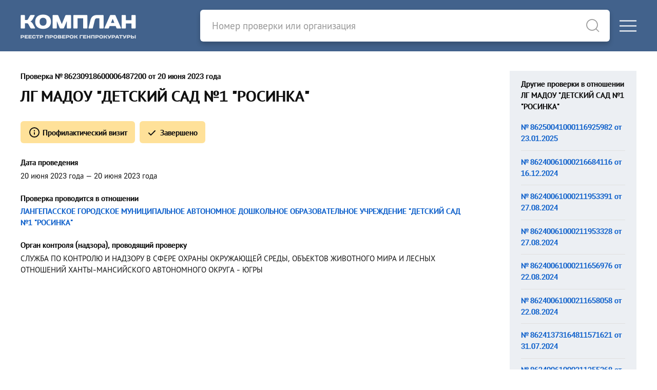

--- FILE ---
content_type: text/html; charset=utf-8
request_url: https://complan.pro/inspection/86230918600006487200
body_size: 4277
content:
<!DOCTYPE html>
<html lang="ru">
<head>
<meta http-equiv="Content-Type" content="text/html; charset=utf-8" />
<title>Проверка № 86230918600006487200 - ЛГ МАДОУ &quot;ДЕТСКИЙ САД №1 &quot;РОСИНКА&quot; - от 20 июня 2023 года</title>

<link rel="canonical" href="https://complan.proinspection/86230918600006487200">

<meta name="viewport" content="width=device-width, user-scalable=yes, initial-scale=1.0, maximum-scale=5.0" />
<meta name="theme-color" content="#42628c" />
<meta name="description" content="Информация о проверке № 86230918600006487200 в отношении ЛГ МАДОУ &quot;ДЕТСКИЙ САД №1 &quot;РОСИНКА&quot; - От 20 июня 2023 года - Согласно данным ФГИС &quot;Единый реестр проверок&quot; Генеральной прокуратуры РФ" />
<meta name="keywords" content="проверка, кнм, 86230918600006487200, лг мадоу детский сад  росинка" />

<script>var cssf=false;var jsf=false;</script>
<link rel="stylesheet" href="https://complan.pro/cdn/default.css?v=010221" media="print" onload="this.media='all'; this.onload=null; cssf = true; if (cssf && jsf) {document.querySelector('body').style.visibility='visible'; document.querySelector('#loader').style.display='none'};">
<script onload="jsf = true; if (cssf && jsf) {document.querySelector('body').style.visibility='visible'; document.querySelector('#loader').style.display='none'};" src="https://complan.pro/cdn/default.js?v=010221" defer></script>

<style>body{visibility:hidden}#loader{visibility:visible;width:100px;height:100px;background-color:#42628c;position:absolute;top:0;bottom:0;left:0;right:0;margin:auto;-webkit-animation:sk-rotateplane 1.2s infinite ease-in-out;animation:sk-rotateplane 1.2s infinite ease-in-out}@-webkit-keyframes sk-rotateplane{0%{-webkit-transform:perspective(120px)}50%{-webkit-transform:perspective(120px) rotateY(180deg)}100%{-webkit-transform:perspective(120px) rotateY(180deg) rotateX(180deg)}}@keyframes sk-rotateplane{0%{transform:perspective(120px) rotateX(0) rotateY(0);-webkit-transform:perspective(120px) rotateX(0) rotateY(0)}50%{transform:perspective(120px) rotateX(-180.1deg) rotateY(0);-webkit-transform:perspective(120px) rotateX(-180.1deg) rotateY(0)}100%{transform:perspective(120px) rotateX(-180deg) rotateY(-179.9deg);-webkit-transform:perspective(120px) rotateX(-180deg) rotateY(-179.9deg)}}</style>

<link rel="icon" type="image/png" href="/icons/favicon-16x16.png" sizes="16x16">
<link rel="icon" type="image/png" href="/icons/favicon-32x32.png" sizes="32x32">
<link rel="apple-touch-icon" sizes="180x180" href="/icons/apple-touch-icon.png">
<link rel="apple-touch-icon-precomposed" sizes="180x180" href="/icons/apple-touch-icon.png">
<link rel="manifest" href="/icons/site.webmanifest">

<meta property="og:type" content="website">
<meta property="og:url" content="https://complan.pro/inspection/86230918600006487200">
<meta property="og:title" content="Проверка № 86230918600006487200 - ЛГ МАДОУ &quot;ДЕТСКИЙ САД №1 &quot;РОСИНКА&quot; - от 20 июня 2023 года">
<meta property="og:description" content="Информация о проверке № 86230918600006487200 в отношении ЛГ МАДОУ &quot;ДЕТСКИЙ САД №1 &quot;РОСИНКА&quot; - От 20 июня 2023 года - Согласно данным ФГИС &quot;Единый реестр проверок&quot; Генеральной прокуратуры РФ">
<meta property="og:image" content="https://complan.pro/icons/apple-touch-icon.png">

<link rel="preconnect" href="https://yastatic.net/" crossorigin>
<link rel="preconnect" href="https://an.yandex.ru/" crossorigin>
<script>window.yaContextCb=window.yaContextCb||[]</script>
<script src="https://yandex.ru/ads/system/context.js" async></script>
    
<meta name="csrf-param" content="authenticity_token" />
<meta name="csrf-token" content="ApBTL84JuA4Gj3PgEqxRhvc5E_DDDIhiaMuVr-QQ2LWG9lqOvd0OxxmpNncA5d2A536wIPb454y7_LRgho_IUg" />

<script>if ('serviceWorker' in navigator) { navigator.serviceWorker.register('/sw.js') }</script>

</head>

<body>
<div id="loader"></div>
<div class="logo-header">
<div class="uk-container uk-container-xlarge">
<div uk-grid class="uk-grid-collapse">
<div id="logo-block" class="uk-width-1 uk-width-auto@m">
<div uk-grid class="uk-grid-collapse">
<div id="logo">
<a rel="nofollow" href="/"><picture><source srcset="https://complan.pro/cdn/images/logo/complan.png" type="image/png" /><img width="225" height="100" alt="Реестр проверок Генпрокуратуры &quot;Комплан&quot;" src="https://complan.pro/cdn/images/logo/complan.png" /></picture></a>
</div>
<div class="menu-toggle-block uk-hidden@m uk-width-expand">
<div>
<a href="#" class="uk-navbar-toggle" uk-toggle="target: #offcanvas-main-nav"><div uk-icon="icon: menu"></div></a>
</div></div></div></div>

<div id="search-bar-block" class="uk-width-1 uk-width-expand@m">
<div uk-grid class="uk-grid-collapse">
<div id="search-bar" class="uk-width-expand">
<form class="uk-search uk-search-default" id="search-form" action="/search" method="get">
<a style="border-bottom: none" uk-search-icon class="uk-search-icon-flip" onclick="document.getElementById('search-form').submit();"></a>
<input autocomplete="off" id="search-input" class="uk-search-input" name="query" type="search" placeholder="Номер проверки или организация">
</form>
</div>
<div class="menu-toggle-block uk-visible@m">
<a href="#" class="uk-navbar-toggle" uk-toggle="target: #offcanvas-main-nav"><div uk-icon="icon: menu"></div></a>
</div></div></div></div></div></div>
<nav id="offcanvas-main-nav" uk-offcanvas="flip: true" class="uk-offcanvas"><div class="uk-offcanvas-bar">
<button class="uk-offcanvas-close" type="button" uk-close></button>
<ul class="uk-nav uk-nav-default">
<li><a href="/inspections/all">Проверки</a></li>
<li><a href="/organizations/all">Организации</a></li>
<li class="uk-nav-divider"></li>
<li><a rel="nofollow" href="/docs/legality">Правовая информация</a></li>
<li><a rel="nofollow" href="/docs/rules">Пользовательское соглашение</a></li>
<li><a rel="nofollow" href="/docs/privacy">Политика конфиденциальности</a></li>
<li class="uk-nav-divider"></li>
<li><a rel="nofollow" href="#contact-us" uk-toggle>Обратная связь</a></li>
</ul>
</div></nav>

<main id="content">

<article class="uk-container uk-container-large pt-10 pb-10">
<div uk-grid class="uk-grid uk-grid-large">
<div class="uk-width-1 uk-width-2-3@m uk-width-3-4@l">
<strong class="uk-text-bold">Проверка №&thinsp;86230918600006487200 от 20 июня 2023 года</strong>
<h1 class="uk-h2 mt-2 mb-8">ЛГ МАДОУ &quot;ДЕТСКИЙ САД №1 &quot;РОСИНКА&quot;</h1>

    
<div class="inspection-meta uk-text-bold"><span class="text-icon-2px" uk-icon="icon: unicons-info-circle"></span> Профилактический визит</div>

<div class="inspection-meta inspection-is-completed uk-text-bold"><span class="-ml-1 text-icon-3px" uk-icon="icon: unicons-check"></span> Завершено</div>



<br><br>

<div class="uk-text-bold mb-1">Дата проведения</div>
<div>20 июня 2023 года &mdash; 20 июня 2023 года</div><br>

<div class="uk-text-bold mb-1">Проверка проводится в отношении</div>
<div><a href="/organization/1208600006790">ЛАНГЕПАССКОЕ ГОРОДСКОЕ МУНИЦИПАЛЬНОЕ АВТОНОМНОЕ ДОШКОЛЬНОЕ ОБРАЗОВАТЕЛЬНОЕ УЧРЕЖДЕНИЕ &quot;ДЕТСКИЙ САД №1 &quot;РОСИНКА&quot;</a></div><br>

<div class="uk-text-bold mb-1">Орган контроля (надзора), проводящий проверку</div>
<div>СЛУЖБА ПО КОНТРОЛЮ И НАДЗОРУ В СФЕРЕ ОХРАНЫ ОКРУЖАЮЩЕЙ СРЕДЫ, ОБЪЕКТОВ ЖИВОТНОГО МИРА И ЛЕСНЫХ ОТНОШЕНИЙ ХАНТЫ-МАНСИЙСКОГО АВТОНОМНОГО ОКРУГА - ЮГРЫ</div><br>

<div class="mt-2 mb-8">
<div id="yandex_rtb_R-A-757864-1" style="min-height: 274.4px; padding: 0.35rem 0 0.35rem 0"></div>
<script>window.yaContextCb.push(()=>{
  Ya.Context.AdvManager.render({
    renderTo: 'yandex_rtb_R-A-757864-1',
    blockId: 'R-A-757864-1'
  })
})</script>

</div>


<div class="uk-text-bold mb-1">Правовое основание проведения проверки</div>
<div>(ФЗ 248) Начало осуществления контролируемым лицом деятельности в определенной сфере</div><br>
    
    

<div class="uk-text-bold mb-1">Должностные лица, уполномоченные на проведение проверки</div>
<div>
<table class="uk-table uk-table-small mt-3">
<tr class="grey">
<th>Ф. И. О.</th>
<th>Должность</th>
</tr>
<tr>
<td><strong>Камаева Татьяна Владимировна</strong></td>
<td>Государственный инспектор Ханты-Мансийского автономного округа  Югры в области охраны окружающей среды</td>
</tr>
</table>
</div><br>


<br>
<h3 class="uk-h3 mb-8 inspection-header">Объекты и итоги проверки</h3>


<div class="uk-text-bold mb-1">Адрес</div>
<div>628672, АО. Ханты-Мансийский Автономный округ - Югра, р-н. Нижневартовский, г. Лангепас, ул. Дружбы Народов, д. 31</div><br>

<div class="uk-text-muted">
Нет данных о результатах проверки
</div>
<br>

<hr><br>


</div>

<div class="uk-width-1 uk-width-1-3@m uk-width-1-4@l">
<div class="inspection-sidebar">
<div class="uk-text-bold mb-2">Другие проверки в отношении ЛГ МАДОУ &quot;ДЕТСКИЙ САД №1 &quot;РОСИНКА&quot;</div>
<ul class="inspection-list">
<li><a href="/inspection/86250041000116925982">№&thinsp;86250041000116925982 от 23.01.2025</a></li>
<li><a href="/inspection/86240061000216684116">№&thinsp;86240061000216684116 от 16.12.2024</a></li>
<li><a href="/inspection/86240061000211953391">№&thinsp;86240061000211953391 от 27.08.2024</a></li>
<li><a href="/inspection/86240061000211953328">№&thinsp;86240061000211953328 от 27.08.2024</a></li>
<li><a href="/inspection/86240061000211656976">№&thinsp;86240061000211656976 от 22.08.2024</a></li>
<li><a href="/inspection/86240061000211658058">№&thinsp;86240061000211658058 от 22.08.2024</a></li>
<li><a href="/inspection/86241373164811571621">№&thinsp;86241373164811571621 от 31.07.2024</a></li>
<li><a href="/inspection/86240061000211255368">№&thinsp;86240061000211255368 от 08.07.2024</a></li>
<li><a href="/inspection/86240061000211275073">№&thinsp;86240061000211275073 от 08.07.2024</a></li>
<li><a href="/inspection/86240041000109125760">№&thinsp;86240041000109125760 от 23.01.2024</a></li>
</ul>
<br>

<div class="uk-text-bold mb-2">Смотрите также</div>
<ul class="inspection-list">


<li><a title="Проверка №&thinsp;48230363445706603162" href="/inspection/48230363445706603162">МБОУ &quot;НИКИФОРОВСКАЯ СОШ №1 ИМ. ГЕРОЯ РФ А. С. ДОСЯГАЕВА&quot;</a></li>

<li><a title="Проверка №&thinsp;16231373167006482552" href="/inspection/16231373167006482552">Компания &quot;ТПК &quot;АРТСТАЛЬ&quot;</a></li>

<li><a title="Проверка №&thinsp;52230061000206608127" href="/inspection/52230061000206608127">МБДОУ КИРИЛЛОВСКИЙ Д/С №36</a></li>

<li><a title="Проверка №&thinsp;16231373167006493071" href="/inspection/16231373167006493071">Компания &quot;АВТОИНВЕСТ&quot;</a></li>

<li><a title="Проверка №&thinsp;21230861000006603942" href="/inspection/21230861000006603942">АДМИНИСТРАЦИЯ ЦИВИЛЬСКОГО МУНИЦИПАЛЬНОГО ОКРУГА</a></li>

<li><a title="Проверка №&thinsp;52230041000106517245" href="/inspection/52230041000106517245">МАУ ФОК &quot;ПОБЕДА&quot;</a></li>
</ul>

</div></div></div>
</article>

<script type="application/ld+json">
{
  "@context": "https://schema.org",
  "@type": "BreadcrumbList",
  "itemListElement": [{
    "@type": "ListItem",
    "position": 1,
    "name": "Проверки",
    "item": "https://complan.pro/inspections/all"
  },{
    "@type": "ListItem",
    "position": 2,
    "name": "2023 г.",
    "item": "https://complan.pro/inspections/2023"
  },{
    "@type": "ListItem",
    "position": 3,
    "name": "Июнь",
    "item": "https://complan.pro/inspections/2023/06"
  },{
    "@type": "ListItem",
    "position": 4,
    "name": "Проверка №86230918600006487200 от 20 июня 2023 года",
    "item": "https://complan.pro/inspection/86230918600006487200"
  }]
}
</script>

</main>

<footer id="footer" class="uk-section pt-10 pb-10">
<div class="uk-container uk-container-large">
<div class="uk-child-width-expand@s uk-grid-medium" uk-grid>
<div class="uk-width-1 uk-width-2-5@s">
<div><a class="dark-link" rel="nofollow" href="/docs/legality">Правовые основания размещения информации</a></div>
<div><a class="dark-link" rel="nofollow" href="/docs/rules">Пользовательское соглашение</a></div>
<div><a class="dark-link" rel="nofollow" href="/docs/privacy">Политика конфиденциальности</a></div></div>
<div class="uk-width-1 uk-width-3-5@s">
<div class="mb-2">&copy; 2019&ndash;2025 Реестр проверок Генпрокуратуры &quot;Комплан&quot;</div>
<div><a class="pseudo-link" rel="nofollow" href="#contact-us" uk-toggle>Обратная связь</a></div>
<div id="contact-us" class="uk-flex-top" uk-modal>
<div class="uk-modal-dialog uk-margin-auto-vertical">
<button class="uk-modal-close-default" type="button" uk-close></button>
<div class="uk-modal-body">
<div class="uk-h3">Обратная связь</div>
<blockquote class="warning">
Внимание! Данный веб-сайт никак не связан ни с одной организацией, представленной здесь
</blockquote>
<p>Если ваш запрос касается правомерности размещения сведений о юридических и физических лицах &mdash; пожалуйста, сперва ознакомьтесь с <a rel="nofollow" href="/docs/legality">правовыми основаниями размещения информации</a></p>
<hr class="mt-8">
<div class="mt-8 mb-2"><center><a rel="nofollow" href="/contact-us">Отправить сообщение</a></center></div>
</div></div></div></div></div></div>
</footer>
<script type="text/javascript" > (function(m,e,t,r,i,k,a){m[i]=m[i]||function(){(m[i].a=m[i].a||[]).push(arguments)}; m[i].l=1*new Date();k=e.createElement(t),a=e.getElementsByTagName(t)[0],k.async=1,k.src=r,a.parentNode.insertBefore(k,a)}) (window, document, "script", "https://mc.yandex.ru/metrika/tag.js", "ym"); ym(73995892, "init", { clickmap:true, trackLinks:true, accurateTrackBounce:true }); </script> <noscript><div><img src="https://mc.yandex.ru/watch/73995892" style="position:absolute; left:-9999px;" alt="" /></div></noscript>
</body>
</html>